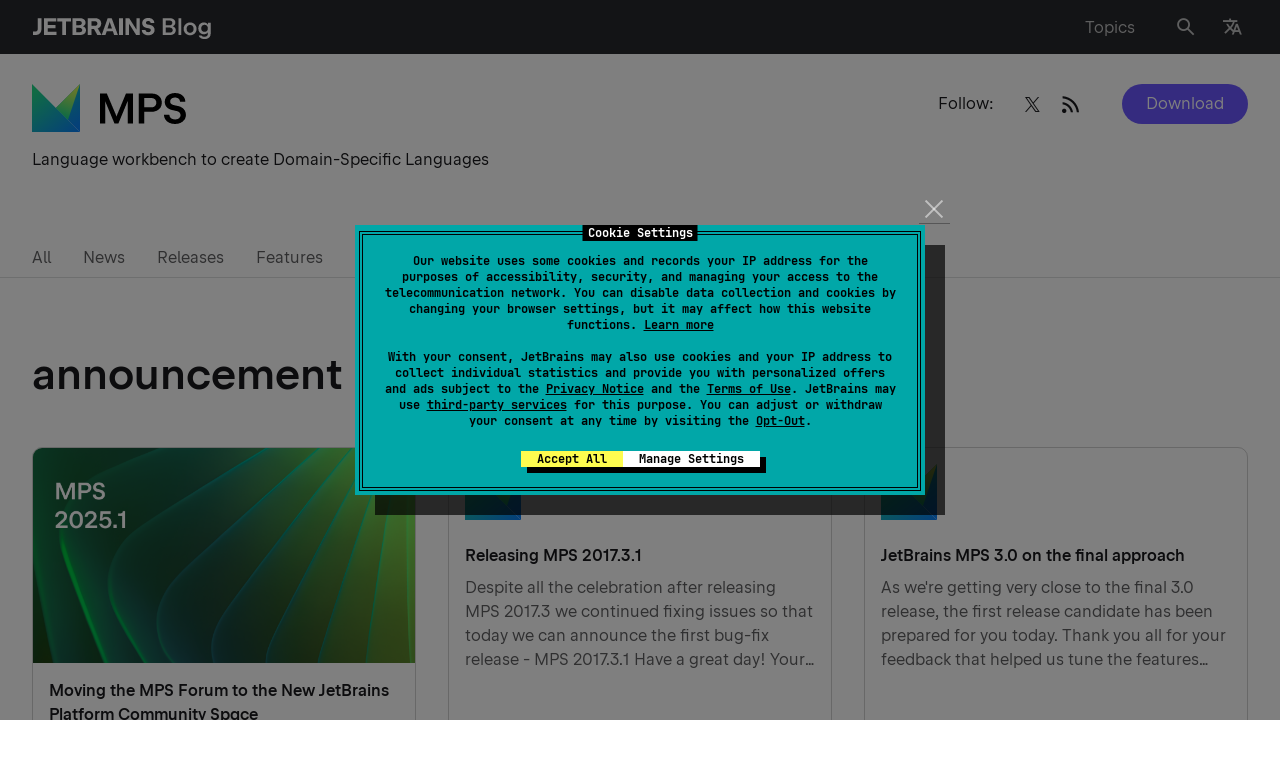

--- FILE ---
content_type: image/svg+xml
request_url: https://blog.jetbrains.com/wp-content/uploads/2019/01/MPS-ico.svg
body_size: 1487
content:
<?xml version="1.0" encoding="UTF-8"?>
<svg xmlns="http://www.w3.org/2000/svg" width="48" height="48" viewBox="0 0 48 48" fill="none">
  <path d="M0 48H48L23.896 23.936L0 0V48Z" fill="url(#paint0_linear_2758_5075)"></path>
  <path d="M48.0009 48L23.8969 23.936L48.0009 0V48Z" fill="url(#paint1_linear_2758_5075)"></path>
  <path d="M35.9289 35.928L23.8969 23.936L48.0009 0L35.9289 35.928Z" fill="url(#paint2_linear_2758_5075)"></path>
  <defs>
    <linearGradient id="paint0_linear_2758_5075" x1="36.336" y1="63.8" x2="-9.336" y2="5.296" gradientUnits="userSpaceOnUse">
      <stop offset="0.06" stop-color="#087CFA"></stop>
      <stop offset="0.87" stop-color="#21D789"></stop>
    </linearGradient>
    <linearGradient id="paint1_linear_2758_5075" x1="61.2409" y1="44.36" x2="15.5609" y2="-14.144" gradientUnits="userSpaceOnUse">
      <stop offset="0.05" stop-color="#087CFA"></stop>
      <stop offset="0.18" stop-color="#0A83F0"></stop>
      <stop offset="0.39" stop-color="#0F98D6"></stop>
      <stop offset="0.67" stop-color="#19BAAC"></stop>
      <stop offset="0.87" stop-color="#21D789"></stop>
    </linearGradient>
    <linearGradient id="paint2_linear_2758_5075" x1="27.2809" y1="37.016" x2="43.9048" y2="-7.688" gradientUnits="userSpaceOnUse">
      <stop offset="0.12" stop-color="#21D789"></stop>
      <stop offset="0.36" stop-color="#6AE273"></stop>
      <stop offset="0.58" stop-color="#A8EB61"></stop>
      <stop offset="0.77" stop-color="#D5F254"></stop>
      <stop offset="0.92" stop-color="#F1F64C"></stop>
      <stop offset="1" stop-color="#FCF84A"></stop>
    </linearGradient>
  </defs>
</svg>


--- FILE ---
content_type: image/svg+xml
request_url: https://blog.jetbrains.com/wp-content/uploads/2019/01/MPS-2.svg
body_size: 3581
content:
<?xml version="1.0" encoding="UTF-8"?>
<svg xmlns="http://www.w3.org/2000/svg" width="154" height="48" viewBox="0 0 154 48" fill="none">
  <path d="M84.99 31.09L84.5 32.76L84.01 31.09L74.83 9.5H68V39.46H73.27V18.19L73.21 17.21L82.46 39.47H86.4L95.67 17.06L95.63 18.19V39.46H100.89V9.5H93.98L85.01 31.09H84.99ZM124.94 10.63C123.38 9.86999 121.58 9.5 119.53 9.5H106.82V39.46H112.15V27.86H119.36C121.46 27.86 123.29 27.47 124.87 26.7C126.45 25.93 127.67 24.85 128.53 23.46C129.39 22.07 129.82 20.46 129.82 18.63C129.82 16.8 129.4 15.22 128.55 13.84C127.7 12.46 126.5 11.39 124.94 10.63ZM123.69 21.15C123.27 21.86 122.68 22.4 121.91 22.79C121.15 23.18 120.24 23.37 119.2 23.37H112.14V14.02H119.2C120.24 14.02 121.14 14.21 121.91 14.59C122.67 14.97 123.26 15.51 123.69 16.21C124.11 16.91 124.32 17.73 124.32 18.67C124.32 19.61 124.11 20.46 123.69 21.16V21.15ZM153.01 26.91C152.37 25.71 151.49 24.7 150.35 23.87C149.21 23.04 147.91 22.46 146.45 22.14L141.4 21.01C140.39 20.74 139.59 20.31 139 19.74C138.41 19.16 138.12 18.42 138.12 17.53C138.12 16.73 138.33 16.03 138.74 15.43C139.15 14.83 139.73 14.37 140.47 14.04C141.21 13.71 142.07 13.55 143.04 13.55C144.01 13.55 144.89 13.72 145.64 14.06C146.39 14.4 146.97 14.89 147.37 15.52C147.78 16.15 147.98 16.85 147.98 17.64H153.33C153.32 15.96 152.87 14.46 152 13.16C151.13 11.85 149.91 10.83 148.34 10.1C146.77 9.36999 144.98 9 142.97 9C140.96 9 139.24 9.37999 137.68 10.13C136.12 10.89 134.91 11.93 134.04 13.25C133.17 14.58 132.73 16.08 132.73 17.77C132.73 19.15 133.02 20.4 133.61 21.52C134.19 22.63 135.02 23.57 136.07 24.32C137.13 25.08 138.36 25.62 139.77 25.95L144.99 27.13C146.09 27.4 146.95 27.88 147.58 28.55C148.21 29.23 148.52 30.09 148.52 31.13C148.52 31.97 148.3 32.72 147.85 33.37C147.4 34.02 146.77 34.53 145.95 34.89C145.13 35.25 144.18 35.44 143.09 35.44C142 35.44 140.97 35.24 140.1 34.84C139.24 34.44 138.56 33.89 138.08 33.18C137.59 32.47 137.35 31.66 137.35 30.73H132C132.01 32.56 132.49 34.17 133.42 35.57C134.35 36.97 135.65 38.06 137.3 38.83C138.95 39.61 140.85 40 142.99 40C145.13 40 147.01 39.6 148.67 38.81C150.33 38.02 151.62 36.93 152.54 35.55C153.46 34.17 153.92 32.61 153.92 30.88C153.92 29.45 153.6 28.14 152.97 26.94L153.01 26.91Z" fill="black"></path>
  <path d="M0 48H48L23.896 23.936L0 0V48Z" fill="url(#paint0_linear_2755_5208)"></path>
  <path d="M48.0009 48L23.8969 23.936L48.0009 0V48Z" fill="url(#paint1_linear_2755_5208)"></path>
  <path d="M35.9289 35.928L23.8969 23.936L48.0009 0L35.9289 35.928Z" fill="url(#paint2_linear_2755_5208)"></path>
  <defs>
    <linearGradient id="paint0_linear_2755_5208" x1="36.336" y1="63.8" x2="-9.336" y2="5.296" gradientUnits="userSpaceOnUse">
      <stop offset="0.06" stop-color="#087CFA"></stop>
      <stop offset="0.87" stop-color="#21D789"></stop>
    </linearGradient>
    <linearGradient id="paint1_linear_2755_5208" x1="61.2409" y1="44.36" x2="15.5609" y2="-14.144" gradientUnits="userSpaceOnUse">
      <stop offset="0.05" stop-color="#087CFA"></stop>
      <stop offset="0.18" stop-color="#0A83F0"></stop>
      <stop offset="0.39" stop-color="#0F98D6"></stop>
      <stop offset="0.67" stop-color="#19BAAC"></stop>
      <stop offset="0.87" stop-color="#21D789"></stop>
    </linearGradient>
    <linearGradient id="paint2_linear_2755_5208" x1="27.2809" y1="37.016" x2="43.9048" y2="-7.688" gradientUnits="userSpaceOnUse">
      <stop offset="0.12" stop-color="#21D789"></stop>
      <stop offset="0.36" stop-color="#6AE273"></stop>
      <stop offset="0.58" stop-color="#A8EB61"></stop>
      <stop offset="0.77" stop-color="#D5F254"></stop>
      <stop offset="0.92" stop-color="#F1F64C"></stop>
      <stop offset="1" stop-color="#FCF84A"></stop>
    </linearGradient>
  </defs>
</svg>
